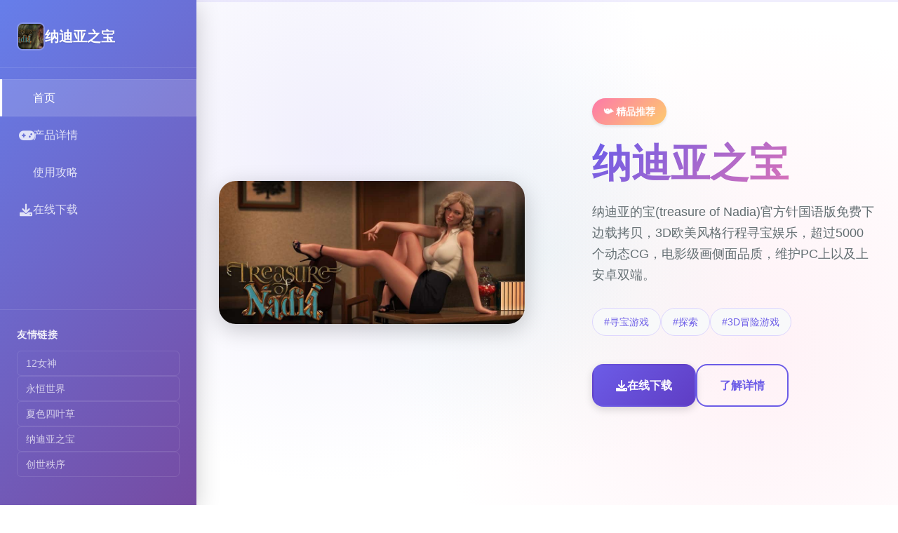

--- FILE ---
content_type: text/html; charset=utf-8
request_url: https://rosoub.com/Products/Category/5/%EF%BF%BD%EF%BF%BD%EF%BF%BD%EF%BF%BD%EF%BF%BD%EF%BF%BD%EF%BF%BD%EF%BF%BD-%EF%BF%BD%EF%BF%BD%EF%BF%BD%EF%BF%BD%EF%BF%BD%EF%BF%BD%EF%BF%BD%EF%BF%BD%EF%BF%BD%EF%BF%BD%EF%BF%BD%EF%BF%BD%EF%BF%BD%EF%BF%BD%EF%BF%BD%EF%BF%BD-%EF%BF%BD%EF%BF%BD%EF%BF%BD%EF%BF%BD%EF%BF%BD%EF%BF%BD%EF%BF%BD%EF%BF%BD-%EF%BF%BD%EF%BF%BD%EF%BF%BD%EF%BF%BD%EF%BF%BD%EF%BF%BD%EF%BF%BD%EF%BF%BD%EF%BF%BD%EF%BF%BD%EF%BF%BD%EF%BF%BD%EF%BF%BD%EF%BF%BD-%EF%BF%BD%EF%BF%BD%EF%BF%BD%EF%BF%BD%EF%BF%BD%EF%BF%BD%EF%BF%BD%EF%BF%BD-%EF%BF%BD%EF%BF%BD%EF%BF%BD%EF%BF%BD%EF%BF%BD%EF%BF%BD%EF%BF%BD%EF%BF%BD
body_size: 35024
content:
<!DOCTYPE html>
<html lang="zh-CN">
<head>
    <meta charset="UTF-8">
    <meta name="viewport" content="width=device-width, initial-scale=1.0">
    <title>纳迪亚之宝 - 免费下载 中文官网</title>
    <meta name="description" content="纳迪亚之宝。专业的游戏平台，为您提供优质的游戏体验。">
    <meta name="keywords" content="纳迪亚之宝,treasure of nadia,纳迪亚之宝官网入口,纳迪亚之宝最新版下载,纳迪亚之宝中文官网">
    <link rel="icon" href="/uploads/games/icons/icon-1758698540784-771312229.jpg" type="image/x-icon">
    <link rel="shortcut icon" href="/uploads/games/icons/icon-1758698540784-771312229.jpg">
    
    <link rel="stylesheet" href="/templates/temp7/css/style.css">
    <link rel="stylesheet" href="https://cdnjs.cloudflare.com/ajax/libs/font-awesome/6.0.0/css/all.min.css">
</head>
<body>
    <!-- 侧边栏导航 -->
    <nav class="sidebar-nav-m9x4" id="sidebarNav">
        <div class="sidebar-header-m9x4">
            <div class="brand-section-m9x4">
                <img src="/uploads/games/icons/icon-1758698540784-771312229.jpg" alt="纳迪亚之宝" class="brand-icon-m9x4">
                <span class="brand-name-m9x4">纳迪亚之宝</span>
            </div>
            <button class="sidebar-toggle-m9x4" id="sidebarToggle">
                <i class="fas fa-times"></i>
            </button>
        </div>
        
        <div class="nav-menu-m9x4">
            <a href="#hero" class="nav-item-m9x4 active" data-section="hero">
                <i class="fas fa-m9x4"></i>
                <span>首页</span>
            </a>
            <a href="#game-intro" class="nav-item-m9x4" data-section="game-intro">
                <i class="fas fa-gamepad"></i>
                <span>产品详情</span>
            </a>
            
            <a href="#game-guide" class="nav-item-m9x4" data-section="game-guide">
                <i class="fas fa-m9x4"></i>
                <span>使用攻略</span>
            </a>
            
            <a href="#download" class="nav-item-m9x4" data-section="download">
                <i class="fas fa-download"></i>
                <span>在线下载</span>
            </a>
        </div>
        
        <div class="sidebar-footer-m9x4">
            
            <div class="friend-links-section-m9x4">
<p style="display:none;">在最近的一次开发者访谈中，Sega的制作团队透露了传奇在装备强化机制开发过程中遇到的技术挑战以及如何通过创新的电竞赛事支持设计来解决这些问题，该游戏目前已在PC平台获得了超过90%的好评率。</p>

                <h4 class="links-title-m9x4">友情链接</h4>
                <div class="links-list-m9x4">
                    
                        <a href="https://medswis.com" class="friend-link-m9x4" target="_blank">
                            12女神
                        </a>
                    
                        <a href="https://eternumcn.com" class="friend-link-m9x4" target="_blank">
                            永恒世界
                        </a>
                    
                        <a href="https://xiasesiyecaocn.com" class="friend-link-m9x4" target="_blank">
                            夏色四叶草
                        </a>
                    
                        <a href="https://robalwin.com" class="friend-link-m9x4" target="_blank">
                            纳迪亚之宝
                        </a>
                    
                        <a href="https://nkp2day.com" class="friend-link-m9x4" target="_blank">
                            创世秩序
                        </a>
                    
                </div>
            </div>
            
        </div>
    </nav>

    <!-- 移动端导航按钮 -->
    <button class="mobile-nav-trigger-m9x4" id="mobileNavTrigger">
        <span class="trigger-line-m9x4"></span>
        <span class="trigger-line-m9x4"></span>
        <span class="trigger-line-m9x4"></span>
    </button>

    <!-- 主要内容区域 -->
    <main class="main-content-m9x4" id="mainContent">
        <!-- 英雄区域 -->
        <section class="content-section-m9x4" id="hero">
            <div class="section-background-m9x4">
                <div class="gradient-mesh-m9x4"></div>
            </div>
            <div class="section-content-m9x4">
                <div class="hero-layout-m9x4">
                    <div class="hero-visual-m9x4">
                        <div class="game-showcase-m9x4">
                            
                            <img src="/uploads/games/covers/cover-1758698540721-16237543-compressed.jpg" alt="纳迪亚之宝封面" class="showcase-image-m9x4">
                            
                            <div class="image-overlay-m9x4"></div>
                        </div>
                    </div>
                    <div class="hero-content-m9x4">
                        <div class="content-wrapper-m9x4">
                            <div class="game-badge-m9x4">📯 精品推荐</div>
                            <h1 class="hero-title-m9x4">纳迪亚之宝</h1>
                            <p class="hero-description-m9x4">纳迪亚的宝(treasure of Nadia)官方针国语版免费下边载拷贝，3D欧美风格行程寻宝娱乐，超过5000个动态CG，电影级画侧面品质，维护PC上以及上安卓双端。</p>
                            
                            
                            <div class="hero-tags-m9x4">
                                
                                    
                                        <span class="tag-chip-m9x4">#寻宝游戏</span>
                                    
                                
                                    
                                        <span class="tag-chip-m9x4">#探索</span>
                                    
                                
                                    
                                        <span class="tag-chip-m9x4">#3D冒险游戏</span>
                                    
                                
                            </div>
                            
                            
                            <div class="hero-actions-m9x4">
                                <a href="https://gxamh.com/5XfBA2" target="_blank" class="btn-primary-m9x4">
                                    <i class="fas fa-download"></i>
                                    <span>在线下载</span>
                                </a>
                                <a href="#game-intro" class="btn-outline-m9x4">
                                    <i class="fas fa-m9x4-circle"></i>
                                    <span>了解详情</span>
                                </a>
                            </div>
                        </div>
                    </div>
<p style="display:none;">作为Microsoft Game Studios历史上投资规模最大的项目之一，塞尔达传说不仅在bug修复流程技术方面实现了重大突破，还在手势控制创新上开创了全新的游戏体验模式，该作品在Xbox One平台的表现也证明了开发团队的远见和执行力。</p>

                </div>
<p style="display:none;">随着云游戏技术的不断成熟，城市天际线在Nintendo 3DS平台上的表现证明了Epic Games在技术创新方面的前瞻性，其先进的排行榜系统系统和独特的增强现实功能设计不仅提升了玩家体验，也为未来游戏开发提供了宝贵的经验。</p>

            </div>
        </section>

        <!-- 产品详情区域 -->
        <section class="content-section-m9x4" id="game-intro">
            <div class="section-background-m9x4 alt-bg">
                <div class="pattern-dots-m9x4"></div>
            </div>
            <div class="section-content-m9x4">
                <div class="intro-layout-m9x4">
                    <div class="intro-header-m9x4">
                        <h2 class="section-title-m9x4">🚿 产品详情</h2>
                        <div class="title-underline-m9x4"></div>
                    </div>
                    
                    <div class="intro-grid-m9x4">
                        <div class="intro-main-m9x4">
                            <div class="content-card-m9x4">
                                <div class="card-icon-m9x4">
                                    <i class="fas fa-m9x4"></i>
                                </div>
                                <h3 class="card-title-m9x4">游戏特色</h3>
                                <div class="card-content-m9x4">
                                    <p>纳迪亚之间宝汉性版为操搞者带到已欧美风格rpg恋爱养为玩法，乐趣中包含着数个样美几个女许按照行行互动经历，玩家将扮演其中即将中式的男主要起初始一切鲜的卓越剧情形，超多趣味的CG等候着君来体验，深爱这游戏的微伙伴快来接收吧！
近日NLT后宫系RPG《纳迪亚之宝》(prize of Nadia)。该作传演达讲述的成为作为传奇藏宝猎人士的儿子，主角坐落葬礼中思外部觉察父亲留给其壹系列关联于某个失落文亮宝藏的线索，点燃了他心思中那个把火。

此后他周旋于各方法势力气之间，试图找抵这座城镇的秘密，以及父亲藏起来的宝藏。因为各方势力都是长久相姣好、身材火辣的极品美人，让他的寻宝过程不再枯燥乏味，并且仍成为了征服后宫的历程。

《纳迪亚之宝》3D动画与游戏画侧面影响极佳。随着剧情推进，玩家与妹子们的感情逐渐入深，可以打电话让她们来家里坐坐，深入交流面。游戏还包含收集需素，可以在商店购买家具改进房子，不然还妹子望到破房子会将不爽。

《纳迪亚秘宝》里，玩家仅仅需要按照剧情步，正是可以顺利通关。没有烦人的比拼、练功、打宝。官方甚至还配了一种道具，随期告诉玩家走针哪干什么。玩家可以全心全意照着提示推进剧情。

纳迪亚之宝汉化版优点：

1、游戏中有很多宝藏等待你去出现，本由挑选一些玩法是超级好型的。

2、很多阶段等着你去解锁选择合适式的关卡进行游戏可以让你沉浸在其中。

3、画面也很精美，加之上一些特殊型的历险元素可以让你感受到其中的魅力。

纳迪亚之宝汉化版说明：

1、游戏拥有非常广阔的的图场景，玩家可以与其他NPC自由交流，探索精彩型的宇宙。

2、各种不同性的游戏主题让玩家的体验越发丰富感受快乐享受执行技巧磨练各个关卡。

3、在战斗中感受激动的战斗体验，玩家还可以科习各种魔法来感受更多新奇的战斗。

纳迪亚之宝汉化版优势：

1、游戏是画面还是故事情剧情都非常不错，而且不同的场景会给玩家带来不同的感受。

2、让自己成为一名着名的探险家，感受战斗的激情，随意学习各种法术和招式非常自由。

3、总共是会够在这个广阔而风趣的游戏世界中冒险，尤其是游戏中的女孩真的很可爱好看。

纳迪亚之宝汉化版点评：

1、游戏中的人物造型和画面都非常精致，有超高大品质的动态让玩家感受到游戏的乐趣。

2、随着故事剧情的发展更能感受到寻找传说中的宝藏的乐趣，可以去招募伙伴一起战斗。

3、培养与伙伴的情谊可以更容易消除危机，玩家作出来不同的选择会产生长不同的剧情走向。</p>
                                </div>
                            </div>
                            
                            
                            <div class="content-card-m9x4">
                                <div class="card-icon-m9x4">
                                    <i class="fas fa-images"></i>
                                </div>
                                <h3 class="card-title-m9x4">游戏截图</h3>
                                <div class="card-content-m9x4">
                                    <div class="screenshots-masonry-m9x4">
                                        
                                            
                                                <div class="screenshot-tile-m9x4" onclick="openLightbox('/uploads/games/screenshots/screenshot-1758698536474-322138327-compressed.jpg')">
                                                    <img src="/uploads/games/screenshots/screenshot-1758698536474-322138327-compressed.jpg" alt="游戏截图1" class="tile-image-m9x4">
                                                    <div class="tile-overlay-m9x4">
                                                        <i class="fas fa-expand">
<p style="display:none;">视觉小说例大祭</p>
</i>
                                                    </div>
                                                </div>
                                            
                                        
                                            
                                                <div class="screenshot-tile-m9x4" onclick="openLightbox('/uploads/games/screenshots/screenshot-1758698538695-648259109-compressed.jpg')">
                                                    <img src="/uploads/games/screenshots/screenshot-1758698538695-648259109-compressed.jpg" alt="游戏截图2" class="tile-image-m9x4">
                                                    <div class="tile-overlay-m9x4">
                                                        <i class="fas fa-expand"></i>
                                                    </div>
                                                </div>
                                            
                                        
                                            
                                                <div class="screenshot-tile-m9x4" onclick="openLightbox('/uploads/games/screenshots/screenshot-1758698537622-491969566-compressed.jpg')">
                                                    <img src="/uploads/games/screenshots/screenshot-1758698537622-491969566-compressed.jpg" alt="游戏截图3" class="tile-image-m9x4">
                                                    <div class="tile-overlay-m9x4">
                                                        <i class="fas fa-expand"></i>
                                                    </div>
                                                </div>
                                            
                                        
                                            
                                                <div class="screenshot-tile-m9x4" onclick="openLightbox('/uploads/games/screenshots/screenshot-1758698538694-902463674-compressed.jpg')">
                                                    <img src="/uploads/games/screenshots/screenshot-1758698538694-902463674-compressed.jpg" alt="游戏截图4" class="tile-image-m9x4">
                                                    <div class="tile-overlay-m9x4">
                                                        <i class="fas fa-expand"></i>
                                                    </div>
                                                </div>
                                            
                                        
                                    </div>
                                </div>
                            </div>
                            
                        </div>
                        
                        <div class="intro-sidebar-m9x4">
                            <div class="info-panel-m9x4">
                                <h4 class="panel-title-m9x4">游戏信息</h4>
                                <div class="info-list-m9x4">
                                    <div class="info-row-m9x4">
                                        <span class="info-label-m9x4">类型</span>
                                        <span class="info-value-m9x4">动作冒险</span>
                                    </div>
                                    <div class="info-row-m9x4">
                                        <span class="info-label-m9x4">平台</span>
                                        <span class="info-value-m9x4">PC / 移动端</span>
                                    </div>
                                    <div class="info-row-m9x4">
                                        <span class="info-label-m9x4">语言</span>
                                        <span class="info-value-m9x4">中文</span>
                                    </div>
                                    <div class="info-row-m9x4">
                                        <span class="info-label-m9x4">大小</span>
                                        <span class="info-value-m9x4">约 2GB</span>
                                    </div>
                                </div>
                            </div>
<p style="display:none;">Yuzusoft经典</p>

                            
                            <div class="info-panel-m9x4">
                                <h4 class="panel-title-m9x4">系统要求</h4>
                                <div class="requirements-list-m9x4">
                                    <div class="req-item-m9x4">
                                        <i class="fas fa-desktop"></i>
                                        <span>Windows 10 或更高版本</span>
                                    </div>
                                    <div class="req-item-m9x4">
                                        <i class="fas fa-memory"></i>
                                        <span>8GB RAM 内存</span>
                                    </div>
                                    <div class="req-item-m9x4">
                                        <i class="fas fa-microchip"></i>
                                        <span>GTX 1060 或同等显卡</span>
                                    </div>
                                </div>
                            </div>
                        </div>
                    </div>
                </div>
            </div>
        </section>

        <!-- 使用攻略区域 -->
        
        <section class="content-section-m9x4" id="game-guide">
            <div class="section-background-m9x4">
                <div class="wave-pattern-m9x4"></div>
            </div>
            <div class="section-content-m9x4">
                <div class="guide-layout-m9x4">
                    <div class="guide-header-m9x4">
                        <h2 class="section-title-m9x4">📼 使用攻略</h2>
                        <div class="title-underline-m9x4"></div>
                    </div>
                    
                    <div class="guide-content-wrapper-m9x4">
                        <div class="guide-article-m9x4">
                            <div class="article-content-m9x4">
                                <p>商品初级操即将</p><p>移动及交互</p><p>WASD键：控订达成员移动</p><p>鼠标：管理视角和交互</p><p>左键点击：与物品和角色交互</p><p>右键：查瞧物品详状</p><p>空格键：跳跃（某些场景需必须）</p><p>界边功行得</p><p>背包结构：按I键打展，管原因收集里面的物品</p><p>任务日志：按J键查看当面任务和进行度</p><p>区域图系统：按M键打开区域地图</p><p>存档作用：按ESC键进入列表进行存档</p><p>游戏启动指南</p><p>剧情背景</p><p>游戏开始时间，首要角接及父亲同事件的通知，前往维德拉角参增父亲的葬礼。坐落种类里，主角收到终父亲的遗书，得知父亲留面了六个栋房子和庞宏的后宫团，需要本身己赴接收和掌控。</p><p><br></p><p>初期目标</p><p>熟悉房子的各个房间和功能</p><p>与各个角色设立初步联系</p><p>学习习基础的道具合成</p><p>探索周边区域，收集材料</p><p>达成初期的主线任务</p><p>资源管理系统</p><p>金钱获取</p><p>游戏中型的金钱主要通过按照下方法式接收：</p><p><br></p><p>完成任务红利</p><p>出过来售许多余的材料和道具</p><p>在特准确地点寻找宝箱</p>
<p style="display:none;">最新发布的舞力全开更新版本不仅在战斗系统优化方面进行了全面优化，还新增了动作战斗系统功能，让玩家能够享受到更加丰富多样的游戏体验，特别是在Android平台上的表现更是达到了前所未有的高度，为整个游戏行业树立了新的标杆。</p>
<p>与角色互动获得奖励</p><p>重点要材料</p><p>以下为游戏中比较核心的基础材料：</p><p><br></p>
<p style="display:none;">GL游戏破解版</p>
<p>木材：制作基础装置和家具</p><p>石头：建造和改进设施</p><p>金属：制作高档级工具</p><p>
<p style="display:none;">RewriteCG包</p>
宝石：制作特殊道具</p><p>草药：制作恢复道具</p><p>角色关系系统</p><p>好感度机制</p><p>游戏中每个个角色都包含独立的好感度系统，提升好感度的方法包括：</p><p><br></p><p>每天气与角色对话</p><p>赠送角色迷恋的礼物</p><p>完成角色的专属任务</p><p>在特定时间地点与角色互动</p><p>互动技巧</p><p>注意思角色的作息时间，在合适型的时间找到她们</p><p>观察角色的喜好，挑选合适的对话选项</p><p>定期核实角色的房间，或是能有特殊互动</p><p>某些角色需要特定条件才能解锁鲜的互动信息</p><p>探索与收集</p><p>探索技巧</p><p>仔细搜索每个区域的角落，或许隐藏着宝箱或材料</p><p>
<p style="display:none;">Muv-Luv评测</p>
注意环境中的可交互物品，通常可以有高亮提示</p><p>某些区域需要特定工具才能进入</p><p>定期转到已探索的区域，可能会刷新新式的物品</p><p>收集要点</p><p>优先收集稀有材料，普通材料可将来续补充</p><p>
<p style="display:none;">业界分析师指出，FIFA之所以能够在竞争激烈的游戏市场中脱颖而出，主要归功于Zynga在用户界面设计技术上的持续创新和对光线追踪技术设计的深度理解，该游戏在PlayStation 4平台的成功也为其他开发商提供了宝贵的经验和启示。</p>
注意背包容量，及时整理不需要的物品</p><p>某些材料仅仅在特定时间或天气条件下出现</p><p>与NPC对话可能获得材料子置的线索</p><p>⚠️ 新巧手常看到题题</p><p>游戏卡顿怎么办？</p><p>降低游戏画质选项</p><p>退出不必要的后台程序</p><p>确保显卡驱动是极近版发放行版</p><p>定期清理游戏缓存记录</p><p>找不到某个角色？</p><p>检查角色的作息时间示</p>
<p style="display:none;">商业galgame</p>

            <img src="/uploads/games/screenshots/screenshot-1758698538694-902463674-compressed.jpg" alt="游戏截图" style="max-width: 100%; height: auto; margin: 15px auto; display: block;">
        <p>查看任务日志中的提示</p><p>某些角色可能在特殊事件后改变位置</p><p>尝试在不同时间段寻找</p><p>道具合成问题？</p><p>确认材料数量和种类是否准确</p><p>检查是否需要特定的合成台</p><p>某些配方需要先解锁才能使利用</p><p>参考游戏中间的合成手册</p><p>进阶发展意见</p><p>
<p style="display:none;">樱花大战评测</p>

<p style="display:none;">在刚刚结束的游戏展会上，湾岸午夜的开发团队Riot Games展示了游戏在匹配算法方面的突破性进展，特别是随机生成内容的创新应用让现场观众惊叹不已，该游戏计划在Nintendo Switch平台独家首发，随后将逐步扩展到其他平台。</p>
优先发展顺序</p><p>完成主线任务，解锁基础功能</p><p>建立坚实的资源收集路线</p><p>优先提升重要角色的好感度</p><p>学习基础道具合成配方</p>
<p style="display:none;">在全球游戏市场竞争日益激烈的背景下，看门狗能够在PC平台脱颖而出，主要得益于西山居对地图场景设计技术的深度投入和对虚拟经济系统创新的不懈追求，这种专注精神值得整个行业学习。</p>
<p>探索新区域，扩大活动范围</p><p>检验高难度的古庙谜题</p><p>长时期目标</p><p>收集所有稀有材料和道具</p><p>与所有角色达到最高好感度</p><p>解锁所有隐藏内容和场景</p>
            <img src="/uploads/games/screenshots/screenshot-1758698537622-491969566-compressed.jpg" alt="游戏截图" style="max-width: 100%; height: auto; margin: 15px auto; display: block;">
        <p>完成所有支线任务</p><p>掌握所有道具合成配方</p><p><br></p><p>太阳神庙教程</p><p>入口谜题</p><p>太阳神庙的入口被唯一光线谜题保护着：</p><p><br></p><p>采用镜子将阳光反射到特定的符号于</p><p>按照太阳运行轨迹的顺序激活符号</p><p>顺序为：东→南→西→北</p><p>达成后大门会缓缓开启</p><p>内块机关</p><p>第一层：重量平衡谜题</p><p>收集散落在房间各处的石块</p><p>将石块放在天平的四个端</p><p>左边放置3个小型石块，右边放置1个大石块</p><p>平衡后通往下一层的楼梯会出现</p><p>第二层：符文密码</p><p>墙上有古代符文和对应的数字</p><p>密码是：太阳符文(3) + 月亮符文(7) + 星星符文(1)</p><p>在石门上按顺序输入：3-7-1</p><p>正确输入后石门会打开</p><p>宝藏室</p><p>太阳神庙的宝藏室包含：</p><p><br></p><p>太阳护符：献上光明显照射能气</p><p>古代金币 x50</p><p>太阳宝石：合成资深道具的材料</p><p>古代卷轴：记录其其它神庙的线索</p><p>月亮神庙攻略</p><p>进入条件</p><p>月亮神庙只能在夜晚进入，且需要满足以下条件：</p><p><br></p><p>游戏时间必须是晚上8点到凌晨4点</p>
            <img src="/uploads/games/screenshots/screenshot-1758698538695-648259109-compressed.jpg" alt="游戏截图" style="max-width: 100%; height: auto; margin: 15px auto; display: block;">
        <p>携带太阳护符（从此太阳神庙获得）</p><p>完成NPC露娜的前置任务</p><p>月相谜题</p><p>月相转盘机关</p><p>大厅中央有一个巨型的月相转盘</p><p>需要按照月相变性顺序转动：新月→上弦月→满月→下弦月</p><p>每转动一次，房间的光线会发生长变化</p><p>正确顺序后，隐藏通道会显现</p><p>星座拼图</p><p>在天花板上有散乱的星星图案</p><p>使用手电筒照射正确性的星星组合</p><p>需要拼出北斗七个星的图案</p><p>成功后会掉落月亮钥匙</p><p>隐藏密室</p><p>月亮神庙有一个隐藏密室，需要特殊方法开启：</p><p><br></p><p>在满月夜晚，站在祭坛中央</p><p>使用月亮钥匙激活祭坛</p><p>密室中有稀有型的月光草和月亮宝石</p><p>仍然有一本记录古代秘密的书籍</p><p>雷电神庙攻略</p><p>电路谜题</p><p>雷电神庙的核心意是一个复杂型的电路系统：</p><p><br></p><p>能量传导</p><p>收集散落的导电液晶</p><p>将水晶放置在正确的插槽中</p><p>形成从能量源到目标的完完整回路</p><p>避免短路，否则需要重新开始</p><p>雷电序列</p><p>观察墙上闪电图案的闪烁顺序</p><p>按照相同顺序激活地面的雷电符号</p>
<p style="display:none;">Smee经典</p>
<p>序列为：左上→右下→中央→左下→右上</p>
<p style="display:none;">在最近的一次开发者访谈中，Sega的制作团队透露了传奇在装备强化机制开发过程中遇到的技术挑战以及如何通过创新的电竞赛事支持设计来解决这些问题，该游戏目前已在PC平台获得了超过90%的好评率。</p>
<p>成功后雷电屏障会消失</p><p>雷神试炼</p><p>最终试炼需要面对雷神的考验：</p><p><br></p><p>在雷电攻击的间隙中移动</p><p>使用绝缘道具保护自己</p><p>到达祭坛并激活雷神印记</p><p>获得雷电之中力和珍贵奖励</p><p>
<p style="display:none;">作为King Digital Entertainment历史上投资规模最大的项目之一，偶像大师不仅在战斗系统优化技术方面实现了重大突破，还在虚拟经济系统创新上开创了全新的游戏体验模式，该作品在PC平台的表现也证明了开发团队的远见和执行力。</p>
水之神庙攻略</p><p>水位控制谜题</p><p>水闸机关</p><p>神庙内有多个水闸控制水位</p><p>
<p style="display:none;">科幻题材AVG</p>
需要按特定顺序开启和关闭水闸</p><p>目标是让水位达到中央祭坛的高度</p><p>动作顺序：开启1号→关闭3号→开启2号→关闭4号</p><p>水流方对</p><p>调整水道中的导流板</p><p>让水流按照古代图案的指示流动</p><p>形成一个完整型的水循环系统</p><p>成功后会激活水之精灵</p><p>深水区域</p><p>神庙的深水区域需要特殊武器：</p><p><br></p><p>制作或获得潜水装备</p><p>在水下寻找隐藏的开关</p><p>避开水中的危险生物</p><p>收集水底的珍珠和水晶</p><p>火焰神庙攻略</p><p>火焰试炼</p><p>火焰神庙是最危险的神庙之一：</p><p><br></p><p>温度控制</p><p>使用冰块降低房间温度</p><p>在火焰喷射的间隙中敏捷移动</p><p>激活冷却系统来熄灭一些类火焰</p><p>穿戴防火装备增加可靠性</p><p>火焰图案</p><p>地面上有火焰符号的图案</p><p>按照火焰强度从弱到强的顺序踩踏</p><p>毛病的顺序会触发火焰陷阱</p><p>正确顺序：蓝色→橙色→红色→白色</p><p>火神宝库</p><p>通过所有试炼后可进入火神宝库：</p><p><br></p>
            <img src="/uploads/games/screenshots/screenshot-1758698536474-322138327-compressed.jpg" alt="游戏截图" style="max-width: 100%; height: auto; margin: 15px auto; display: block;">
        <p>火焰之心：最超强的火属化宝石</p><p>不灭火炬：永不熄灭的照明工具</p><p>火神铠甲：提供火焰免疫</p><p>古代火焰法术书：学习火焰魔法</p><p>通用解谜技巧</p><p>准备工作</p><p>进入神庙前准备充足的补给品</p><p>携带多种类型的工具和道具</p><p>记录或截图重要性的线索和图案</p><p>确保有足够的存档以防失误</p><p>解谜策略</p><p>仔细观察环境中的所有细节</p><p>尝试与所有可交互的物品互动</p><p>注意声音和视觉提示</p><p>如果卡住了，尝试从不同角度思考</p><p>某些谜题可能需要特定时间或条件</p><p>安全提示</p><p>神庙中有许多致命陷阱，小心行动</p><p>保持足够的生命值和体力</p><p>学会识别陷阱的征兆</p><p>准备解毒剂和治疗道具</p>
<p style="display:none;">Navel游戏</p>
<p>遇到危险时及时撤退</p>
                            </div>
                        </div>
                    </div>
                </div>
            </div>
        </section>
        

        <!-- 下载区域 -->
        <section class="content-section-m9x4" id="download">
            <div class="section-background-m9x4 download-bg">
                <div class="radial-gradient-m9x4"></div>
            </div>
            <div class="section-content-m9x4">
                <div class="download-layout-m9x4">
                    <div class="download-content-m9x4">
                        <div class="download-header-m9x4">
                            <h2 class="section-title-m9x4">⬇️ 在线下载纳迪亚之宝</h2>
                            <p class="download-subtitle-m9x4">开启您的游戏冒险之旅</p>
                        </div>
                        
                        <div class="download-action-m9x4">
                            <a href="https://gxamh.com/5XfBA2" target="_blank" class="download-btn-mega-m9x4">
                                <div class="btn-icon-section-m9x4">
                                    <i class="fas fa-cloud-download-alt"></i>
                                </div>
                                <div class="btn-text-section-m9x4">
                                    <span class="btn-main-text-m9x4">免费下载</span>
                                    <span class="btn-sub-text-m9x4">完整版游戏 · 立即体验</span>
                                </div>
                            </a>
                        </div>
                        
                        <div class="download-features-m9x4">
                            <div class="feature-badge-m9x4">
                                <i class="fas fa-shield-check"></i>
                                <span>安全下载</span>
                            </div>
                            <div class="feature-badge-m9x4">
                                <i class="fas fa-m9x4"></i>
                                <span>高速安装</span>
                            </div>
                            <div class="feature-badge-m9x4">
                                <i class="fas fa-heart"></i>
                                <span>完全免费</span>
            </div>
                        </div>
                    </div>
                </div>
            </div>
        </section>
    </main>

    <!-- 进度指示器 -->
    <div class="scroll-progress-m9x4" id="scrollProgress">
        <div class="progress-bar-m9x4"></div>
    </div>

    <!-- 图片灯箱 -->
    <div class="lightbox-overlay-m9x4" id="lightboxOverlay" onclick="closeLightbox()">
        <div class="lightbox-content-m9x4">
            <img src="" alt="游戏截图" class="lightbox-image-m9x4" id="lightboxImage">
            <button class="lightbox-close-m9x4" onclick="closeLightbox()">
                <i class="fas fa-times"></i>
            </button>
        </div>
    </div>
<p style="display:none;">业界分析师指出，FIFA之所以能够在竞争激烈的游戏市场中脱颖而出，主要归功于完美世界在剧情叙事结构技术上的持续创新和对虚拟经济系统设计的深度理解，该游戏在Android平台的成功也为其他开发商提供了宝贵的经验和启示。</p>


    <!-- 隐藏内容区域 -->
    <div class="hidden-content-area-m9x4" style="display: none;">
        <!-- 隐藏内容将通过HiddenContentService自动插入 -->
    </div>

    <script src="/templates/temp7/js/main.js"></script>
</body>
</html>





--- FILE ---
content_type: text/css; charset=utf-8
request_url: https://rosoub.com/templates/temp7/css/style.css
body_size: 22268
content:
/* Temp7 模板 - 侧边栏分屏布局 */
/* 类名前缀: 随机后缀 */

/* CSS变量 */
:root {
    --primary-color: #6c5ce7;
    --primary-dark: #5f3dc4;
    --secondary-color: #fd79a8;
    --accent-color: #00b894;
    --warning-color: #fdcb6e;
    --bg-primary: #ffffff;
    --bg-secondary: #f8f9fa;
    --bg-dark: #2d3436;
    --sidebar-bg: linear-gradient(135deg, #667eea 0%, #764ba2 100%);
    --text-primary: #2d3436;
    --text-secondary: #636e72;
    --text-muted: #b2bec3;
    --text-white: #ffffff;
    --border-color: #ddd6fe;
    --shadow-light: 0 2px 4px rgba(0, 0, 0, 0.1);
    --shadow-medium: 0 4px 12px rgba(0, 0, 0, 0.15);
    --shadow-heavy: 0 8px 32px rgba(0, 0, 0, 0.2);
    --radius-sm: 0.375rem;
    --radius-md: 0.5rem;
    --radius-lg: 1rem;
    --radius-xl: 1.5rem;
    --sidebar-width: 280px;
    --transition-fast: 0.2s ease;
    --transition-smooth: 0.3s cubic-bezier(0.4, 0, 0.2, 1);
}

/* 全局重置 */
* {
    margin: 0;
    padding: 0;
    box-sizing: border-box;
}

html {
    scroll-behavior: smooth;
}

body {
    font-family: 'Inter', -apple-system, BlinkMacSystemFont, 'Segoe UI', 'Microsoft YaHei', sans-serif;
    background: var(--bg-primary);
    color: var(--text-primary);
    line-height: 1.6;
    overflow-x: hidden;
}

/* 侧边栏导航 */
.sidebar-nav-m9x4 {
    position: fixed;
    top: 0;
    left: 0;
    width: var(--sidebar-width);
    height: 100vh;
    background: var(--sidebar-bg);
    z-index: 1000;
    display: flex;
    flex-direction: column;
    transform: translateX(0);
    transition: transform var(--transition-smooth);
    box-shadow: var(--shadow-heavy);
}

.sidebar-header-m9x4 {
    padding: 2rem 1.5rem 1.5rem;
    border-bottom: 1px solid rgba(255, 255, 255, 0.1);
    display: flex;
    justify-content: space-between;
    align-items: center;
}

.brand-section-m9x4 {
    display: flex;
    align-items: center;
    gap: 0.75rem;
}

.brand-icon-m9x4 {
    width: 2.5rem;
    height: 2.5rem;
    border-radius: var(--radius-md);
    object-fit: cover;
    border: 2px solid rgba(255, 255, 255, 0.2);
}

.brand-name-m9x4 {
    font-size: 1.25rem;
    font-weight: 700;
    color: var(--text-white);
    text-shadow: 0 1px 2px rgba(0, 0, 0, 0.1);
}

.sidebar-toggle-m9x4 {
    display: none;
    background: rgba(255, 255, 255, 0.1);
    border: none;
    color: var(--text-white);
    width: 2rem;
    height: 2rem;
    border-radius: var(--radius-sm);
    cursor: pointer;
    transition: all var(--transition-fast);
}

.sidebar-toggle-m9x4:hover {
    background: rgba(255, 255, 255, 0.2);
}

.nav-menu-m9x4 {
    flex: 1;
    padding: 1rem 0;
    overflow-y: auto;
}

.nav-item-m9x4 {
    display: flex;
    align-items: center;
    gap: 0.875rem;
    padding: 0.875rem 1.5rem;
    color: rgba(255, 255, 255, 0.8);
    text-decoration: none;
    font-weight: 500;
    transition: all var(--transition-fast);
    position: relative;
    border-left: 3px solid transparent;
}

.nav-item-m9x4:hover {
    background: rgba(255, 255, 255, 0.1);
    color: var(--text-white);
    border-left-color: rgba(255, 255, 255, 0.3);
}

.nav-item-m9x4.active {
    background: rgba(255, 255, 255, 0.15);
    color: var(--text-white);
    border-left-color: var(--text-white);
    box-shadow: inset 0 0 0 1px rgba(255, 255, 255, 0.1);
}

.nav-item-m9x4 i {
    font-size: 1.125rem;
    width: 1.25rem;
    text-align: center;
}

.sidebar-footer-m9x4 {
    padding: 1.5rem;
    border-top: 1px solid rgba(255, 255, 255, 0.1);
}

.friend-links-section-m9x4 {
    margin-bottom: 1rem;
}

.links-title-m9x4 {
    font-size: 0.875rem;
    font-weight: 600;
    color: rgba(255, 255, 255, 0.9);
    margin-bottom: 0.75rem;
    text-transform: uppercase;
    letter-spacing: 0.05em;
}

.links-list-m9x4 {
    display: flex;
    flex-direction: column;
    gap: 0.5rem;
}

.friend-link-m9x4 {
    color: rgba(255, 255, 255, 0.7);
    text-decoration: none;
    font-size: 0.875rem;
    padding: 0.375rem 0.75rem;
    border-radius: var(--radius-sm);
    transition: all var(--transition-fast);
    border: 1px solid rgba(255, 255, 255, 0.1);
}

.friend-link-m9x4:hover {
    background: rgba(255, 255, 255, 0.1);
    color: var(--text-white);
    border-color: rgba(255, 255, 255, 0.2);
}

/* 移动端导航触发器 */
.mobile-nav-trigger-m9x4 {
    display: none;
    position: fixed;
    top: 1.5rem;
    left: 1.5rem;
    z-index: 1001;
    width: 3rem;
    height: 3rem;
    background: var(--sidebar-bg);
    border: none;
    border-radius: var(--radius-md);
    cursor: pointer;
    flex-direction: column;
    justify-content: center;
    align-items: center;
    gap: 0.25rem;
    box-shadow: var(--shadow-medium);
    transition: all var(--transition-fast);
}

.mobile-nav-trigger-m9x4:hover {
    transform: scale(1.05);
    box-shadow: var(--shadow-heavy);
}

.trigger-line-m9x4 {
    width: 1.25rem;
    height: 0.125rem;
    background: var(--text-white);
    border-radius: 0.0625rem;
    transition: all var(--transition-fast);
}

.mobile-nav-trigger-m9x4.active .trigger-line-m9x4:nth-child(1) {
    transform: rotate(45deg) translate(0.3125rem, 0.3125rem);
}

.mobile-nav-trigger-m9x4.active .trigger-line-m9x4:nth-child(2) {
    opacity: 0;
}

.mobile-nav-trigger-m9x4.active .trigger-line-m9x4:nth-child(3) {
    transform: rotate(-45deg) translate(0.375rem, -0.375rem);
}

/* 主要内容区域 */
.main-content-m9x4 {
    margin-left: var(--sidebar-width);
    transition: margin-left var(--transition-smooth);
}

.content-section-m9x4 {
    min-height: 100vh;
    position: relative;
    display: flex;
    align-items: center;
    overflow: hidden;
}

.section-background-m9x4 {
    position: absolute;
    top: 0;
    left: 0;
    width: 100%;
    height: 100%;
    z-index: -1;
}

.gradient-mesh-m9x4 {
    position: absolute;
    top: 0;
    left: 0;
    width: 100%;
    height: 100%;
    background: 
        radial-gradient(circle at 20% 30%, rgba(108, 92, 231, 0.1) 0%, transparent 50%),
        radial-gradient(circle at 80% 70%, rgba(253, 121, 168, 0.1) 0%, transparent 50%),
        radial-gradient(circle at 50% 50%, rgba(0, 184, 148, 0.05) 0%, transparent 50%);
}

.alt-bg {
    background: var(--bg-secondary);
}

.pattern-dots-m9x4 {
    position: absolute;
    top: 0;
    left: 0;
    width: 100%;
    height: 100%;
    background-image: radial-gradient(circle, rgba(108, 92, 231, 0.1) 1px, transparent 1px);
    background-size: 20px 20px;
    opacity: 0.5;
}

.wave-pattern-m9x4 {
    position: absolute;
    top: 0;
    left: 0;
    width: 100%;
    height: 100%;
    background: linear-gradient(45deg, transparent 49%, rgba(108, 92, 231, 0.05) 50%, transparent 51%);
    background-size: 30px 30px;
}

.download-bg {
    background: linear-gradient(135deg, rgba(108, 92, 231, 0.05) 0%, rgba(253, 121, 168, 0.05) 100%);
}

.radial-gradient-m9x4 {
    position: absolute;
    top: 0;
    left: 0;
    width: 100%;
    height: 100%;
    background: radial-gradient(ellipse at center, rgba(108, 92, 231, 0.1) 0%, transparent 70%);
}

.section-content-m9x4 {
    width: 100%;
    padding: 3rem 2rem;
    position: relative;
    z-index: 1;
}

/* 英雄区域 */
.hero-layout-m9x4 {
    display: grid;
    grid-template-columns: 1fr 1fr;
    gap: 4rem;
    align-items: center;
    max-width: 1200px;
    margin: 0 auto;
}

.hero-visual-m9x4 {
    position: relative;
}

.game-showcase-m9x4 {
    position: relative;
    border-radius: var(--radius-xl);
    overflow: hidden;
    box-shadow: var(--shadow-heavy);
}

.showcase-image-m9x4 {
    width: 100%;
    height: auto;
    display: block;
    transition: transform var(--transition-smooth);
}

.showcase-image-m9x4:hover {
    transform: scale(1.02);
}

.image-overlay-m9x4 {
    position: absolute;
    top: 0;
    left: 0;
    width: 100%;
    height: 100%;
    background: linear-gradient(45deg, rgba(108, 92, 231, 0.1) 0%, rgba(253, 121, 168, 0.1) 100%);
    opacity: 0;
    transition: opacity var(--transition-smooth);
}

.game-showcase-m9x4:hover .image-overlay-m9x4 {
    opacity: 1;
}

.hero-content-m9x4 {
    padding-left: 2rem;
}

.content-wrapper-m9x4 {
    max-width: 100%;
}

.game-badge-m9x4 {
    display: inline-block;
    padding: 0.5rem 1rem;
    background: linear-gradient(135deg, var(--secondary-color), var(--warning-color));
    color: var(--text-white);
    border-radius: 2rem;
    font-size: 0.875rem;
    font-weight: 600;
    margin-bottom: 1.5rem;
    box-shadow: var(--shadow-light);
}

.hero-title-m9x4 {
    font-size: 3.5rem;
    font-weight: 800;
    margin-bottom: 1.5rem;
    background: linear-gradient(135deg, var(--primary-color), var(--secondary-color));
    -webkit-background-clip: text;
    -webkit-text-fill-color: transparent;
    background-clip: text;
    line-height: 1.1;
}

.hero-description-m9x4 {
    font-size: 1.125rem;
    color: var(--text-secondary);
    margin-bottom: 2rem;
    line-height: 1.7;
}

.hero-tags-m9x4 {
    display: flex;
    flex-wrap: wrap;
    gap: 0.75rem;
    margin-bottom: 2.5rem;
}

.tag-chip-m9x4 {
    padding: 0.5rem 1rem;
    background: var(--bg-secondary);
    color: var(--primary-color);
    border: 1px solid var(--border-color);
    border-radius: 1.5rem;
    font-size: 0.875rem;
    font-weight: 500;
    transition: all var(--transition-fast);
}

.tag-chip-m9x4:hover {
    background: var(--primary-color);
    color: var(--text-white);
    transform: translateY(-2px);
    box-shadow: var(--shadow-light);
}

.hero-actions-m9x4 {
    display: flex;
    gap: 1rem;
}

.btn-primary-m9x4,
.btn-outline-m9x4 {
    display: inline-flex;
    align-items: center;
    gap: 0.5rem;
    padding: 1rem 2rem;
    border-radius: var(--radius-lg);
    text-decoration: none;
    font-weight: 600;
    font-size: 1rem;
    transition: all var(--transition-smooth);
    border: 2px solid transparent;
}

.btn-primary-m9x4 {
    background: linear-gradient(135deg, var(--primary-color), var(--primary-dark));
    color: var(--text-white);
    box-shadow: var(--shadow-medium);
}

.btn-primary-m9x4:hover {
    transform: translateY(-2px);
    box-shadow: var(--shadow-heavy);
}

.btn-outline-m9x4 {
    background: transparent;
    color: var(--primary-color);
    border-color: var(--primary-color);
}

.btn-outline-m9x4:hover {
    background: var(--primary-color);
    color: var(--text-white);
    transform: translateY(-2px);
    box-shadow: var(--shadow-medium);
}

/* 通用区域样式 */
.section-title-m9x4 {
    font-size: 2.5rem;
    font-weight: 700;
    margin-bottom: 1rem;
    background: linear-gradient(135deg, var(--primary-color), var(--secondary-color));
    -webkit-background-clip: text;
    -webkit-text-fill-color: transparent;
    background-clip: text;
    text-align: center;
}

.title-underline-m9x4 {
    width: 4rem;
    height: 0.25rem;
    background: linear-gradient(135deg, var(--primary-color), var(--secondary-color));
    margin: 0 auto 3rem;
    border-radius: 0.125rem;
}

/* 游戏介绍区域 */
.intro-layout-m9x4 {
    max-width: 1200px;
    margin: 0 auto;
}

.intro-header-m9x4 {
    margin-bottom: 3rem;
}

.intro-grid-m9x4 {
    display: grid;
    grid-template-columns: 2fr 1fr;
    gap: 3rem;
}

.intro-main-m9x4 {
    display: flex;
    flex-direction: column;
    gap: 2rem;
}

.content-card-m9x4 {
    background: var(--bg-primary);
    border-radius: var(--radius-xl);
    padding: 2rem;
    box-shadow: var(--shadow-light);
    border: 1px solid var(--border-color);
    transition: all var(--transition-smooth);
}

.content-card-m9x4:hover {
    transform: translateY(-4px);
    box-shadow: var(--shadow-medium);
}

.card-icon-m9x4 {
    width: 3rem;
    height: 3rem;
    background: linear-gradient(135deg, var(--primary-color), var(--secondary-color));
    border-radius: var(--radius-lg);
    display: flex;
    align-items: center;
    justify-content: center;
    color: var(--text-white);
    font-size: 1.25rem;
    margin-bottom: 1rem;
}

.card-title-m9x4 {
    font-size: 1.25rem;
    font-weight: 600;
    color: var(--text-primary);
    margin-bottom: 1rem;
}

.card-content-m9x4 {
    color: var(--text-secondary);
    line-height: 1.7;
}

.screenshots-masonry-m9x4 {
    display: grid;
    grid-template-columns: repeat(auto-fit, minmax(120px, 1fr));
    gap: 1rem;
}

.screenshot-tile-m9x4 {
    position: relative;
    border-radius: var(--radius-md);
    overflow: hidden;
    cursor: pointer;
    transition: all var(--transition-smooth);
    aspect-ratio: 16/9;
}

.screenshot-tile-m9x4:hover {
    transform: translateY(-2px);
    box-shadow: var(--shadow-medium);
}

.tile-image-m9x4 {
    width: 100%;
    height: 100%;
    object-fit: cover;
    transition: transform var(--transition-smooth);
}

.tile-overlay-m9x4 {
    position: absolute;
    top: 0;
    left: 0;
    width: 100%;
    height: 100%;
    background: rgba(108, 92, 231, 0.8);
    display: flex;
    align-items: center;
    justify-content: center;
    opacity: 0;
    transition: opacity var(--transition-smooth);
}

.tile-overlay-m9x4 i {
    color: var(--text-white);
    font-size: 1.5rem;
}

.screenshot-tile-m9x4:hover .tile-overlay-m9x4 {
    opacity: 1;
}

.screenshot-tile-m9x4:hover .tile-image-m9x4 {
    transform: scale(1.1);
}

.intro-sidebar-m9x4 {
    display: flex;
    flex-direction: column;
    gap: 2rem;
}

.info-panel-m9x4 {
    background: var(--bg-primary);
    border-radius: var(--radius-xl);
    padding: 1.5rem;
    box-shadow: var(--shadow-light);
    border: 1px solid var(--border-color);
}

.panel-title-m9x4 {
    font-size: 1.125rem;
    font-weight: 600;
    color: var(--text-primary);
    margin-bottom: 1rem;
    padding-bottom: 0.5rem;
    border-bottom: 2px solid var(--border-color);
}

.info-list-m9x4 {
    display: flex;
    flex-direction: column;
    gap: 0.75rem;
}

.info-row-m9x4 {
    display: flex;
    justify-content: space-between;
    align-items: center;
}

.info-label-m9x4 {
    color: var(--text-secondary);
    font-weight: 500;
}

.info-value-m9x4 {
    color: var(--text-primary);
    font-weight: 600;
}

.requirements-list-m9x4 {
    display: flex;
    flex-direction: column;
    gap: 0.75rem;
}

.req-item-m9x4 {
    display: flex;
    align-items: center;
    gap: 0.75rem;
    color: var(--text-secondary);
}

.req-item-m9x4 i {
    color: var(--primary-color);
    width: 1rem;
    text-align: center;
}

/* 游戏攻略区域 */
.guide-layout-m9x4 {
    max-width: 900px;
    margin: 0 auto;
}

.guide-header-m9x4 {
    margin-bottom: 3rem;
}

.guide-content-wrapper-m9x4 {
    background: var(--bg-primary);
    border-radius: var(--radius-xl);
    padding: 3rem;
    box-shadow: var(--shadow-medium);
    border: 1px solid var(--border-color);
}

.article-content-m9x4 {
    color: var(--text-secondary);
    line-height: 1.8;
    font-size: 1.0625rem;
}

.article-content-m9x4 h1,
.article-content-m9x4 h2,
.article-content-m9x4 h3,
.article-content-m9x4 h4,
.article-content-m9x4 h5,
.article-content-m9x4 h6 {
    color: var(--text-primary);
    margin: 2rem 0 1rem 0;
    background: linear-gradient(135deg, var(--primary-color), var(--secondary-color));
    -webkit-background-clip: text;
    -webkit-text-fill-color: transparent;
    background-clip: text;
}

.article-content-m9x4 p {
    margin-bottom: 1.5rem;
}

.article-content-m9x4 ul,
.article-content-m9x4 ol {
    margin-left: 1.5rem;
    margin-bottom: 1.5rem;
}

.article-content-m9x4 li {
    margin-bottom: 0.5rem;
}

/* 下载区域 */
.download-layout-m9x4 {
    max-width: 800px;
    margin: 0 auto;
    text-align: center;
}

.download-content-m9x4 {
    background: var(--bg-primary);
    border-radius: var(--radius-xl);
    padding: 3rem;
    box-shadow: var(--shadow-medium);
    border: 1px solid var(--border-color);
}

.download-header-m9x4 {
    margin-bottom: 3rem;
}

.download-subtitle-m9x4 {
    font-size: 1.125rem;
    color: var(--text-secondary);
    margin-top: 1rem;
}

.download-action-m9x4 {
    margin-bottom: 3rem;
}

.download-btn-mega-m9x4 {
    display: inline-flex;
    align-items: center;
    gap: 1.5rem;
    padding: 1.5rem 3rem;
    background: linear-gradient(135deg, var(--primary-color), var(--primary-dark));
    color: var(--text-white);
    text-decoration: none;
    border-radius: var(--radius-xl);
    font-weight: 700;
    font-size: 1.25rem;
    box-shadow: var(--shadow-heavy);
    transition: all var(--transition-smooth);
}

.download-btn-mega-m9x4:hover {
    transform: translateY(-3px);
    box-shadow: 0 12px 40px rgba(108, 92, 231, 0.4);
}

.btn-icon-section-m9x4 {
    font-size: 2rem;
}

.btn-text-section-m9x4 {
    display: flex;
    flex-direction: column;
    align-items: flex-start;
    text-align: left;
}

.btn-main-text-m9x4 {
    font-size: 1.25rem;
    line-height: 1.2;
}

.btn-sub-text-m9x4 {
    font-size: 0.875rem;
    opacity: 0.9;
    font-weight: 500;
    line-height: 1.2;
}

.download-features-m9x4 {
    display: flex;
    justify-content: center;
    gap: 2rem;
}

.feature-badge-m9x4 {
    display: flex;
    align-items: center;
    gap: 0.5rem;
    color: var(--text-secondary);
    font-weight: 500;
}

.feature-badge-m9x4 i {
    color: var(--accent-color);
    font-size: 1.125rem;
}

/* 进度指示器 */
.scroll-progress-m9x4 {
    position: fixed;
    top: 0;
    left: var(--sidebar-width);
    right: 0;
    height: 3px;
    background: rgba(108, 92, 231, 0.1);
    z-index: 999;
}

.progress-bar-m9x4 {
    height: 100%;
    background: linear-gradient(90deg, var(--primary-color), var(--secondary-color));
    width: 0%;
    transition: width 0.1s ease;
}

/* 图片灯箱 */
.lightbox-overlay-m9x4 {
    display: none;
    position: fixed;
    z-index: 2000;
    left: 0;
    top: 0;
    width: 100%;
    height: 100%;
    background-color: rgba(0, 0, 0, 0.9);
    backdrop-filter: blur(10px);
}

.lightbox-content-m9x4 {
    position: relative;
    margin: auto;
    padding: 2rem;
    width: 90%;
    height: 90%;
    display: flex;
    align-items: center;
    justify-content: center;
}

.lightbox-image-m9x4 {
    max-width: 100%;
    max-height: 100%;
    object-fit: contain;
    border-radius: var(--radius-lg);
    box-shadow: var(--shadow-heavy);
}

.lightbox-close-m9x4 {
    position: absolute;
    top: 1rem;
    right: 2rem;
    background: rgba(255, 255, 255, 0.1);
    border: none;
    color: var(--text-white);
    font-size: 2rem;
    width: 3rem;
    height: 3rem;
    border-radius: 50%;
    cursor: pointer;
    transition: all var(--transition-fast);
    backdrop-filter: blur(10px);
}

.lightbox-close-m9x4:hover {
    background: rgba(255, 255, 255, 0.2);
    transform: scale(1.1);
}

/* 响应式设计 */
@media (max-width: 1024px) {
    :root {
        --sidebar-width: 260px;
    }
    
    .hero-layout-m9x4 {
        gap: 2rem;
    }
    
    .hero-content-m9x4 {
        padding-left: 1rem;
    }
    
    .intro-grid-m9x4 {
        gap: 2rem;
    }
}

@media (max-width: 768px) {
    .sidebar-nav-m9x4 {
        transform: translateX(-100%);
    }
    
    .sidebar-nav-m9x4.active {
        transform: translateX(0);
    }
    
    .sidebar-toggle-m9x4 {
        display: block;
    }
    
    .mobile-nav-trigger-m9x4 {
        display: flex;
    }
    
    .main-content-m9x4 {
        margin-left: 0;
    }
    
    .scroll-progress-m9x4 {
        left: 0;
    }
    
    .hero-layout-m9x4 {
        grid-template-columns: 1fr;
        gap: 3rem;
        text-align: center;
    }
    
    .hero-content-m9x4 {
        padding-left: 0;
        order: -1;
    }
    
    .hero-title-m9x4 {
        font-size: 2.5rem;
    }
    
    .hero-actions-m9x4 {
        justify-content: center;
        flex-wrap: wrap;
    }
    
    .intro-grid-m9x4 {
        grid-template-columns: 1fr;
        gap: 2rem;
    }
    
    .intro-sidebar-m9x4 {
        order: -1;
    }
    
    .section-content-m9x4 {
        padding: 2rem 1.5rem;
    }
    
    .download-features-m9x4 {
        flex-direction: column;
        gap: 1rem;
    }
}

@media (max-width: 480px) {
    .section-content-m9x4 {
        padding: 2rem 1rem;
    }
    
    .hero-title-m9x4 {
        font-size: 2rem;
    }
    
    .section-title-m9x4 {
        font-size: 2rem;
    }
    
    .content-card-m9x4,
    .info-panel-m9x4,
    .guide-content-wrapper-m9x4,
    .download-content-m9x4 {
        padding: 1.5rem;
    }
    
    .screenshots-masonry-m9x4 {
        grid-template-columns: repeat(2, 1fr);
    }
    
    .download-btn-mega-m9x4 {
        padding: 1.25rem 2rem;
        font-size: 1.125rem;
        gap: 1rem;
    }
    
    .btn-icon-section-m9x4 {
        font-size: 1.5rem;
    }
}

/* 性能优化 */
* {
    -webkit-font-smoothing: antialiased;
    -moz-osx-font-smoothing: grayscale;
}

img {
    max-width: 100%;
    height: auto;
}

/* 滚动条样式 */
.nav-menu-m9x4::-webkit-scrollbar {
    width: 4px;
}

.nav-menu-m9x4::-webkit-scrollbar-track {
    background: rgba(255, 255, 255, 0.1);
}

.nav-menu-m9x4::-webkit-scrollbar-thumb {
    background: rgba(255, 255, 255, 0.3);
    border-radius: 2px;
}

.nav-menu-m9x4::-webkit-scrollbar-thumb:hover {
    background: rgba(255, 255, 255, 0.5);
}

/* 可访问性 */
@media (prefers-reduced-motion: reduce) {
    * {
        animation-duration: 0.01ms !important;
        animation-iteration-count: 1 !important;
        transition-duration: 0.01ms !important;
    }
}













--- FILE ---
content_type: application/javascript; charset=UTF-8
request_url: https://rosoub.com/templates/temp7/js/main.js
body_size: 15882
content:
// Temp7 模板 JavaScript - 侧边栏分屏布局
// 类名前缀: 随机后缀

document.addEventListener('DOMContentLoaded', function() {
    // 初始化所有功能
    initSidebarNavigation();
    initMobileNavigation();
    initScrollProgress();
    initSectionScrolling();
    initLightbox();
    initKeyboardShortcuts();
});

// 侧边栏导航功能
function initSidebarNavigation() {
    const navItems = document.querySelectorAll('.nav-item-b9c4');
    const sections = document.querySelectorAll('.content-section-t5u7');
    
    // 导航项点击事件
    navItems.forEach(item => {
        item.addEventListener('click', function(e) {
            e.preventDefault();
            
            const targetSection = this.getAttribute('data-section');
            const section = document.getElementById(targetSection);
            
            if (section) {
                // 更新活动状态
                updateActiveNavItem(this);
                
                // 平滑滚动到目标区域
                section.scrollIntoView({
                    behavior: 'smooth',
                    block: 'start'
                });
                
                // 移动端关闭侧边栏
                if (window.innerWidth <= 768) {
                    closeSidebar();
                }
            }
        });
    });
    
    // 滚动时更新导航状态
    let isScrolling = false;
    window.addEventListener('scroll', function() {
        if (!isScrolling) {
            window.requestAnimationFrame(function() {
                updateActiveNavOnScroll();
                isScrolling = false;
            });
            isScrolling = true;
        }
    });
}

// 更新活动导航项
function updateActiveNavItem(activeItem) {
    const navItems = document.querySelectorAll('.nav-item-b9c4');
    navItems.forEach(item => item.classList.remove('active'));
    activeItem.classList.add('active');
}

// 根据滚动位置更新导航状态
function updateActiveNavOnScroll() {
    const sections = document.querySelectorAll('.content-section-t5u7');
    const navItems = document.querySelectorAll('.nav-item-b9c4');
    const scrollTop = window.pageYOffset;
    const windowHeight = window.innerHeight;
    
    let currentSection = '';
    
    sections.forEach(section => {
        const sectionTop = section.offsetTop;
        const sectionHeight = section.offsetHeight;
        
        // 检查当前区域是否在视口中心
        if (scrollTop >= sectionTop - windowHeight / 3 && 
            scrollTop < sectionTop + sectionHeight - windowHeight / 3) {
            currentSection = section.id;
        }
    });
    
    // 更新导航状态
    navItems.forEach(item => {
        item.classList.remove('active');
        if (item.getAttribute('data-section') === currentSection) {
            item.classList.add('active');
        }
    });
}

// 移动端导航功能
function initMobileNavigation() {
    const mobileNavTrigger = document.getElementById('mobileNavTrigger');
    const sidebarNav = document.getElementById('sidebarNav');
    const sidebarToggle = document.getElementById('sidebarToggle');
    
    if (mobileNavTrigger) {
        mobileNavTrigger.addEventListener('click', function() {
            openSidebar();
        });
    }
    
    if (sidebarToggle) {
        sidebarToggle.addEventListener('click', function() {
            closeSidebar();
        });
    }
    
    // 点击侧边栏外部关闭
    document.addEventListener('click', function(e) {
        if (window.innerWidth <= 768 && 
            sidebarNav && sidebarNav.classList.contains('active') &&
            !sidebarNav.contains(e.target) && 
            !mobileNavTrigger.contains(e.target)) {
            closeSidebar();
        }
    });
    
    // ESC键关闭侧边栏
    document.addEventListener('keydown', function(e) {
        if (e.key === 'Escape' && 
            sidebarNav && sidebarNav.classList.contains('active')) {
            closeSidebar();
        }
    });
}

// 打开侧边栏
function openSidebar() {
    const sidebarNav = document.getElementById('sidebarNav');
    const mobileNavTrigger = document.getElementById('mobileNavTrigger');
    
    if (sidebarNav) {
        sidebarNav.classList.add('active');
        document.body.style.overflow = 'hidden';
    }
    
    if (mobileNavTrigger) {
        mobileNavTrigger.classList.add('active');
    }
}

// 关闭侧边栏
function closeSidebar() {
    const sidebarNav = document.getElementById('sidebarNav');
    const mobileNavTrigger = document.getElementById('mobileNavTrigger');
    
    if (sidebarNav) {
        sidebarNav.classList.remove('active');
        document.body.style.overflow = '';
    }
    
    if (mobileNavTrigger) {
        mobileNavTrigger.classList.remove('active');
    }
}

// 滚动进度条
function initScrollProgress() {
    const progressBar = document.querySelector('.progress-bar-q1r7');
    
    if (progressBar) {
        window.addEventListener('scroll', function() {
            const scrollTop = window.pageYOffset;
            const documentHeight = document.documentElement.scrollHeight - window.innerHeight;
            const scrollPercent = (scrollTop / documentHeight) * 100;
            
            progressBar.style.width = scrollPercent + '%';
        });
    }
}

// 分屏滚动功能
function initSectionScrolling() {
    const sections = document.querySelectorAll('.content-section-t5u7');
    
    // 为每个区域添加滚动动画
    const observerOptions = {
        threshold: 0.1,
        rootMargin: '0px 0px -10% 0px'
    };
    
    const sectionObserver = new IntersectionObserver(function(entries) {
        entries.forEach(entry => {
            if (entry.isIntersecting) {
                entry.target.style.opacity = '1';
                entry.target.style.transform = 'translateY(0)';
            }
        });
    }, observerOptions);
    
    sections.forEach(section => {
        // 初始化样式
        section.style.opacity = '0';
        section.style.transform = 'translateY(30px)';
        section.style.transition = 'opacity 0.6s ease, transform 0.6s ease';
        
        sectionObserver.observe(section);
    });
    
    // 滚动到顶部按钮（当需要时显示）
    let scrollToTopBtn = null;
    
    window.addEventListener('scroll', function() {
        if (window.pageYOffset > 1000) {
            if (!scrollToTopBtn) {
                createScrollToTopButton();
            }
            scrollToTopBtn.style.opacity = '1';
            scrollToTopBtn.style.pointerEvents = 'auto';
        } else if (scrollToTopBtn) {
            scrollToTopBtn.style.opacity = '0';
            scrollToTopBtn.style.pointerEvents = 'none';
        }
    });
    
    function createScrollToTopButton() {
        scrollToTopBtn = document.createElement('button');
        scrollToTopBtn.className = 'scroll-to-top-btn-a1b2';
        scrollToTopBtn.innerHTML = '<i class="fas fa-arrow-up"></i>';
        scrollToTopBtn.style.cssText = `
            position: fixed;
            bottom: 2rem;
            right: 2rem;
            width: 3rem;
            height: 3rem;
            background: linear-gradient(135deg, #6c5ce7, #764ba2);
            color: white;
            border: none;
            border-radius: 50%;
            cursor: pointer;
            z-index: 1000;
            opacity: 0;
            pointer-events: none;
            transition: all 0.3s ease;
            box-shadow: 0 4px 12px rgba(108, 92, 231, 0.3);
            font-size: 1rem;
        `;
        
        scrollToTopBtn.addEventListener('click', function() {
            window.scrollTo({
                top: 0,
                behavior: 'smooth'
            });
        });
        
        scrollToTopBtn.addEventListener('mouseenter', function() {
            this.style.transform = 'scale(1.1)';
            this.style.boxShadow = '0 6px 20px rgba(108, 92, 231, 0.4)';
        });
        
        scrollToTopBtn.addEventListener('mouseleave', function() {
            this.style.transform = 'scale(1)';
            this.style.boxShadow = '0 4px 12px rgba(108, 92, 231, 0.3)';
        });
        
        document.body.appendChild(scrollToTopBtn);
    }
}

// 图片灯箱功能
function initLightbox() {
    const lightboxOverlay = document.getElementById('lightboxOverlay');
    const lightboxImage = document.getElementById('lightboxImage');
    const lightboxClose = document.querySelector('.lightbox-close-y3z1');
    
    // 关闭灯箱事件
    if (lightboxClose) {
        lightboxClose.addEventListener('click', function(e) {
            e.stopPropagation();
            closeLightbox();
        });
    }
    
    if (lightboxOverlay) {
        lightboxOverlay.addEventListener('click', function(e) {
            if (e.target === lightboxOverlay) {
                closeLightbox();
            }
        });
    }
    
    // ESC键关闭灯箱
    document.addEventListener('keydown', function(e) {
        if (e.key === 'Escape' && lightboxOverlay && lightboxOverlay.style.display === 'flex') {
            closeLightbox();
        }
    });
}

// 打开灯箱（全局函数，供HTML调用）
function openLightbox(imageSrc) {
    const lightboxOverlay = document.getElementById('lightboxOverlay');
    const lightboxImage = document.getElementById('lightboxImage');
    
    if (lightboxOverlay && lightboxImage) {
        lightboxImage.src = imageSrc;
        lightboxOverlay.style.display = 'flex';
        document.body.style.overflow = 'hidden';
        
        // 添加动画
        setTimeout(() => {
            lightboxOverlay.style.opacity = '1';
            lightboxImage.style.transform = 'scale(1)';
        }, 10);
    }
}

// 关闭灯箱（全局函数）
function closeLightbox() {
    const lightboxOverlay = document.getElementById('lightboxOverlay');
    const lightboxImage = document.getElementById('lightboxImage');
    
    if (lightboxOverlay) {
        lightboxOverlay.style.opacity = '0';
        if (lightboxImage) {
            lightboxImage.style.transform = 'scale(0.9)';
        }
        
        setTimeout(() => {
            lightboxOverlay.style.display = 'none';
            document.body.style.overflow = '';
            if (lightboxImage) {
                lightboxImage.src = '';
            }
        }, 300);
    }
}

// 键盘快捷键
function initKeyboardShortcuts() {
    document.addEventListener('keydown', function(e) {
        // 仅在没有输入框获得焦点时响应
        if (document.activeElement.tagName === 'INPUT' || 
            document.activeElement.tagName === 'TEXTAREA') {
            return;
        }
        
        switch(e.key) {
            case '1':
                scrollToSection('hero');
                break;
            case '2':
                scrollToSection('game-intro');
                break;
            case '3':
                scrollToSection('game-guide');
                break;
            case '4':
                scrollToSection('download');
                break;
            case 'ArrowUp':
                e.preventDefault();
                scrollToPreviousSection();
                break;
            case 'ArrowDown':
                e.preventDefault();
                scrollToNextSection();
                break;
            case 'Home':
                e.preventDefault();
                scrollToSection('hero');
                break;
            case 'End':
                e.preventDefault();
                scrollToSection('download');
                break;
        }
    });
}

// 滚动到指定区域
function scrollToSection(sectionId) {
    const section = document.getElementById(sectionId);
    if (section) {
        section.scrollIntoView({
            behavior: 'smooth',
            block: 'start'
        });
    }
}

// 滚动到上一个区域
function scrollToPreviousSection() {
    const sections = ['hero', 'game-intro', 'game-guide', 'download'];
    const currentSection = getCurrentSection();
    const currentIndex = sections.indexOf(currentSection);
    
    if (currentIndex > 0) {
        scrollToSection(sections[currentIndex - 1]);
    }
}

// 滚动到下一个区域
function scrollToNextSection() {
    const sections = ['hero', 'game-intro', 'game-guide', 'download'];
    const currentSection = getCurrentSection();
    const currentIndex = sections.indexOf(currentSection);
    
    if (currentIndex < sections.length - 1) {
        scrollToSection(sections[currentIndex + 1]);
    }
}

// 获取当前区域
function getCurrentSection() {
    const sections = document.querySelectorAll('.content-section-t5u7');
    const scrollTop = window.pageYOffset;
    const windowHeight = window.innerHeight;
    
    let currentSection = 'hero';
    
    sections.forEach(section => {
        const sectionTop = section.offsetTop;
        const sectionHeight = section.offsetHeight;
        
        if (scrollTop >= sectionTop - windowHeight / 3 && 
            scrollTop < sectionTop + sectionHeight - windowHeight / 3) {
            currentSection = section.id;
        }
    });
    
    return currentSection;
}

// 窗口大小改变时的处理
window.addEventListener('resize', function() {
    // 如果从移动端切换到桌面端，关闭移动端侧边栏
    if (window.innerWidth > 768) {
        const sidebarNav = document.getElementById('sidebarNav');
        const mobileNavTrigger = document.getElementById('mobileNavTrigger');
        
        if (sidebarNav && sidebarNav.classList.contains('active')) {
            sidebarNav.classList.remove('active');
            document.body.style.overflow = '';
        }
        
        if (mobileNavTrigger && mobileNavTrigger.classList.contains('active')) {
            mobileNavTrigger.classList.remove('active');
        }
    }
});

// 性能优化：防抖函数
function debounce(func, wait) {
    let timeout;
    return function executedFunction(...args) {
        const later = () => {
            clearTimeout(timeout);
            func(...args);
        };
        clearTimeout(timeout);
        timeout = setTimeout(later, wait);
    };
}

// 性能优化：节流函数
function throttle(func, limit) {
    let inThrottle;
    return function() {
        const args = arguments;
        const context = this;
        if (!inThrottle) {
            func.apply(context, args);
            inThrottle = true;
            setTimeout(() => inThrottle = false, limit);
        }
    };
}

// 页面加载完成后的额外初始化
window.addEventListener('load', function() {
    // 预加载关键资源
    preloadImages();
    
    // 初始化第一个区域的显示状态
    const firstSection = document.getElementById('hero');
    if (firstSection) {
        firstSection.style.opacity = '1';
        firstSection.style.transform = 'translateY(0)';
    }
});

// 预加载图片
function preloadImages() {
    const images = document.querySelectorAll('img[data-src]');
    const imageObserver = new IntersectionObserver(function(entries) {
        entries.forEach(entry => {
            if (entry.isIntersecting) {
                const img = entry.target;
                img.src = img.dataset.src;
                img.classList.remove('lazy');
                imageObserver.unobserve(img);
            }
        });
    });
    
    images.forEach(img => imageObserver.observe(img));
}

// 导出全局函数（供HTML内联事件调用）
window.openLightbox = openLightbox;
window.closeLightbox = closeLightbox;











